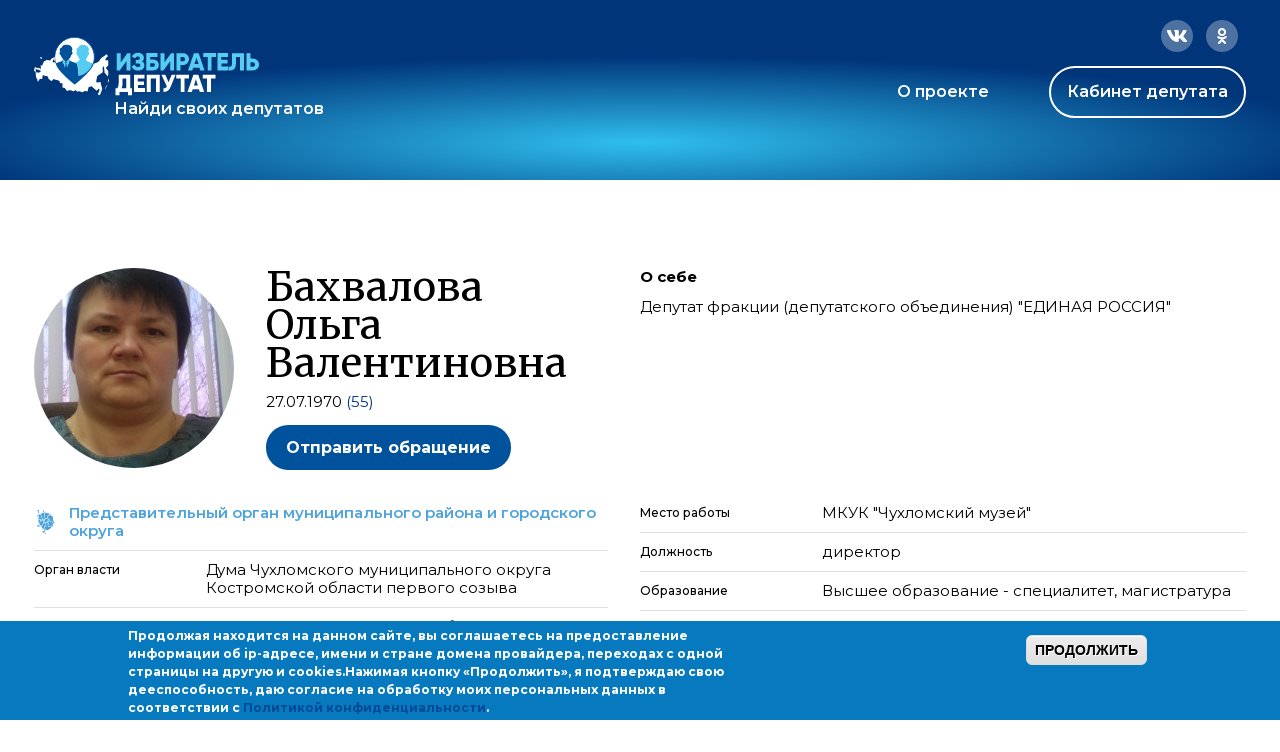

--- FILE ---
content_type: text/css
request_url: https://ideputat.er.ru/sites/all/modules/mdm/css/common.theme.css?t49s5p
body_size: 636
content:
#admin-menu > div > .dropdown > li > span.nolink {
    border-right: 0;
    margin-bottom: 4px;
    padding: 2px 10px 3px;
    cursor: pointer;
}

@media screen and (max-width: 600px) {
    .static-page-header {
        margin-bottom: 130px !important;
        font-size: 27px !important;
        margin-top: -42px !important;
    }
}

@media screen and (min-width: 600px) and (max-width: 800px) {
    .static-page-header {
        margin-bottom: 82px !important;
        font-size: 32px !important;
        margin-top: -20px !important;
    }
}

@media screen and (min-width: 900px) and (max-width:1100px) {
    .static-page-header {
        margin-bottom: 130px !important;
        font-size: 35px !important;
        margin-top: -20px !important;
    }
}


--- FILE ---
content_type: application/javascript; charset=utf-8
request_url: https://ideputat.er.ru/sites/all/modules/contrib/eu_cookie_compliance/js/eu_cookie_compliance.min.js?t49s5p
body_size: 5316
content:
!function(_,p){"use strict";p.behaviors.eu_cookie_compliance_popup={attach:function(e,o){_(p.settings.eu_cookie_compliance.containing_element,e).once("eu-cookie-compliance",function(){var e;p.eu_cookie_compliance.initializeCookieValues(),p.eu_cookie_compliance._euccCurrentStatus=u.getCurrentStatus(),p.eu_cookie_compliance._euccSelectedCategories=u.getAcceptedCategories(),p.settings.eu_cookie_compliance.popup_eu_only_js?p.eu_cookie_compliance.showBanner()&&(e=p.settings.basePath+p.settings.pathPrefix+"eu-cookie-compliance-check",_.getJSON(e,{},function(e){e.in_eu?p.eu_cookie_compliance.execute():p.eu_cookie_compliance.setStatus(p.eu_cookie_compliance.cookieValueAgreed)})):p.eu_cookie_compliance.execute()}).addClass("eu-cookie-compliance-status-"+p.eu_cookie_compliance.getCurrentStatus()),_("a.eu-cookie-compliance-toggle-withdraw-banner",e).click(function(e){return e.preventDefault(),p.eu_cookie_compliance.toggleWithdrawBanner(),!1})}},p.eu_cookie_compliance=p.eu_cookie_compliance||function(){(p.eu_cookie_compliance.queue=p.eu_cookie_compliance.queue||[]).push(arguments)},p.eu_cookie_compliance.a=+new Date;var u=p.eu_cookie_compliance,i=(p.eu_cookie_compliance.initializeCookieValues=function(){p.eu_cookie_compliance.euCookieComplianceBlockCookies=null,p.eu_cookie_compliance.cookieValueDisagreed=void 0===p.settings.eu_cookie_compliance.cookie_value_disagreed||""===p.settings.eu_cookie_compliance.cookie_value_disagreed?"0":p.settings.eu_cookie_compliance.cookie_value_disagreed,p.eu_cookie_compliance.cookieValueAgreedShowThankYou=void 0===p.settings.eu_cookie_compliance.cookie_value_agreed_show_thank_you||""===p.settings.eu_cookie_compliance.cookie_value_agreed_show_thank_you?"1":p.settings.eu_cookie_compliance.cookie_value_agreed_show_thank_you,p.eu_cookie_compliance.cookieValueAgreed=void 0===p.settings.eu_cookie_compliance.cookie_value_agreed||""===p.settings.eu_cookie_compliance.cookie_value_agreed?"2":p.settings.eu_cookie_compliance.cookie_value_agreed,p.eu_cookie_compliance._euccSelectedCategories=[],p.eu_cookie_compliance._euccCurrentStatus=null},u.updateSelectedCategories=function(e){p.eu_cookie_compliance._euccSelectedCategories=e},u.updateCurrentStatus=function(e){p.eu_cookie_compliance._euccCurrentStatus=e},p.eu_cookie_compliance.execute=function(){try{var e,o;p.settings.eu_cookie_compliance.popup_enabled&&p.eu_cookie_compliance.cookiesEnabled()&&(void 0===p.eu_cookie_compliance.getVersion()&&p.eu_cookie_compliance.setVersion(),p.eu_cookie_compliance.updateCheck(),e=p.eu_cookie_compliance.getVersion()!==p.settings.eu_cookie_compliance.cookie_policy_version,o=null!==p.eu_cookie_compliance._euccCurrentStatus&&("opt_in"===p.settings.eu_cookie_compliance.method||"categories"===p.settings.eu_cookie_compliance.method)&&!e,(0===p.eu_cookie_compliance._euccCurrentStatus&&"default"===p.settings.eu_cookie_compliance.method||null===p.eu_cookie_compliance._euccCurrentStatus||p.settings.eu_cookie_compliance.withdraw_enabled&&p.settings.eu_cookie_compliance.withdraw_button_on_info_popup||e)&&(p.settings.eu_cookie_compliance.withdraw_enabled||!p.settings.eu_cookie_compliance.disagree_do_not_show_popup||null===p.eu_cookie_compliance._euccCurrentStatus||e)&&(window.matchMedia("(max-width: "+p.settings.eu_cookie_compliance.mobile_breakpoint+"px)").matches&&p.settings.eu_cookie_compliance.use_mobile_message?p.eu_cookie_compliance.createPopup(p.settings.eu_cookie_compliance.mobile_popup_html_info,o):p.eu_cookie_compliance.createPopup(p.settings.eu_cookie_compliance.popup_html_info,o),p.eu_cookie_compliance.initPopup(),p.eu_cookie_compliance.resizeListener()),1===p.eu_cookie_compliance._euccCurrentStatus&&p.settings.eu_cookie_compliance.popup_agreed_enabled?(p.eu_cookie_compliance.createPopup(p.settings.eu_cookie_compliance.popup_html_agreed),p.eu_cookie_compliance.attachHideEvents()):2===p.eu_cookie_compliance._euccCurrentStatus&&p.settings.eu_cookie_compliance.withdraw_enabled&&(p.settings.eu_cookie_compliance.withdraw_button_on_info_popup||(p.eu_cookie_compliance.createWithdrawBanner(p.settings.eu_cookie_compliance.withdraw_markup),p.eu_cookie_compliance.resizeListener()),p.eu_cookie_compliance.attachWithdrawEvents()))}catch(e){}},p.eu_cookie_compliance.initPopup=function(){p.eu_cookie_compliance.attachAgreeEvents(),"categories"===p.settings.eu_cookie_compliance.method&&(p.eu_cookie_compliance.setPreferenceCheckboxes(p.eu_cookie_compliance._euccSelectedCategories),p.eu_cookie_compliance.attachSavePreferencesEvents()),p.settings.eu_cookie_compliance.withdraw_enabled&&p.settings.eu_cookie_compliance.withdraw_button_on_info_popup&&(p.eu_cookie_compliance.attachWithdrawEvents(),1!==p.eu_cookie_compliance._euccCurrentStatus&&2!==p.eu_cookie_compliance._euccCurrentStatus||(_(".eu-cookie-withdraw-button").removeClass("eu-cookie-compliance-hidden"),_(".eu-cookie-compliance-reject-button").addClass("eu-cookie-compliance-hidden")))},p.eu_cookie_compliance.positionTab=function(){var e;p.settings.eu_cookie_compliance.popup_position&&(e=_(".eu-cookie-withdraw-tab").outerHeight(),_("#sliding-popup").length&&(e+=_("#sliding-popup").outerHeight()),_(".eu-cookie-withdraw-wrapper").length?_(".eu-cookie-withdraw-tab").css("margin-top","0"):_(".eu-cookie-withdraw-tab").css("margin-top",e+"px"))},p.eu_cookie_compliance.createWithdrawBanner=function(e){var o=_("<div></div>").html(e),e=_(".eu-cookie-withdraw-banner",o),i=(o.attr("id","sliding-popup"),o.addClass("eu-cookie-withdraw-wrapper"),o.trigger("eu_cookie_compliance_popup_close"),_("body").removeClass("eu-cookie-compliance-popup-open"),p.settings.eu_cookie_compliance.popup_use_bare_css||e.height(p.settings.eu_cookie_compliance.popup_height).width(p.settings.eu_cookie_compliance.popup_width),o.hide(),0);p.settings.eu_cookie_compliance.popup_position?(o.prependTo(p.settings.eu_cookie_compliance.containing_element),i=parseInt(o.outerHeight()),o.show().addClass("sliding-popup-top").addClass("clearfix").css({top:p.eu_cookie_compliance.getBannerTopHiddenPosition(i)}),setTimeout(function(){o.animate({top:p.eu_cookie_compliance.getBannerTopHiddenPosition(i)},p.settings.eu_cookie_compliance.popup_delay,null),p.settings.eu_cookie_compliance.fixed_top_position||_("body").animate({"margin-top":-i+"px"})}.bind(o,i),0)):(p.settings.eu_cookie_compliance.better_support_for_screen_readers?o.prependTo(p.settings.eu_cookie_compliance.containing_element):o.appendTo(p.settings.eu_cookie_compliance.containing_element),i=o.outerHeight(),o.show().addClass("sliding-popup-bottom").css({bottom:-1*i}),setTimeout(function(){o.animate({bottom:-1*i},p.settings.eu_cookie_compliance.popup_delay,null,function(){var e=o.outerHeight();o.animate({bottom:-1*e},p.settings.eu_cookie_compliance.popup_delay,null)})}.bind(o,i),0))},p.eu_cookie_compliance.getBannerTopPosition=function(e){let o;return p.settings.eu_cookie_compliance.fixed_top_position?(o=0,_("#toolbar").length&&(o+=parseInt(_("#toolbar").css("height"))),o+"px"):0},p.eu_cookie_compliance.getBannerTopHiddenPosition=function(e){let o=0;return p.settings.eu_cookie_compliance.fixed_top_position?o=-e:_("#toolbar").length&&(o=-parseInt(_("#toolbar").css("height"))),o+"px"},p.eu_cookie_compliance.getBannerBottomHiddenPosition=function(){return-_("#sliding-popup").outerHeight()+"px"},p.eu_cookie_compliance.toggleWithdrawBanner=function(){var e,o,i,c=_("#sliding-popup"),n=parseInt(c.outerHeight()),t=c.find(".eu-cookie-compliance-banner, .eu-cookie-withdraw-banner").is(":visible");t&&(e=parseInt(c.css("top")),o=parseInt(_(p.settings.eu_cookie_compliance.containing_element).css("padding-top")),i=parseInt(_(p.settings.eu_cookie_compliance.containing_element).css("margin-top")),t=p.settings.eu_cookie_compliance.popup_position?p.settings.eu_cookie_compliance.fixed_top_position?!(e===-n):!(e===-(o+i+n)):0===parseInt(c.css("bottom"))),p.settings.eu_cookie_compliance.popup_position?t?(p.settings.eu_cookie_compliance.fixed_top_position||_("body").animate({"margin-top":-n+"px"},p.settings.eu_cookie_compliance.popup_delay),c.animate({top:p.eu_cookie_compliance.getBannerTopHiddenPosition(n)},p.settings.eu_cookie_compliance.popup_delay).trigger("eu_cookie_compliance_popup_close"),_("body").removeClass("eu-cookie-compliance-popup-open")):(p.settings.eu_cookie_compliance.fixed_top_position||_("body").animate({"margin-top":"0px"},p.settings.eu_cookie_compliance.popup_delay),c.find(".eu-cookie-compliance-banner").show(),c.animate({top:p.eu_cookie_compliance.getBannerTopPosition(n)},p.settings.eu_cookie_compliance.popup_delay).trigger("eu_cookie_compliance_popup_open"),_("body").addClass("eu-cookie-compliance-popup-open")):t?(c.animate({bottom:-1*n},p.settings.eu_cookie_compliance.popup_delay).trigger("eu_cookie_compliance_popup_close"),_("body").removeClass("eu-cookie-compliance-popup-open")):(c.find(".eu-cookie-compliance-banner").show(),c.animate({bottom:0},p.settings.eu_cookie_compliance.popup_delay).trigger("eu_cookie_compliance_popup_open"),_("body").addClass("eu-cookie-compliance-popup-open"))},p.eu_cookie_compliance.resizeListener=function(){var e,o,i,c=_("#sliding-popup"),n=(e=function(){var e=c.outerHeight();p.settings.eu_cookie_compliance.popup_position?(parseFloat(c.css("top"))<0&&(_("body").hasClass("eu-cookie-compliance-popup-open")?(p.settings.eu_cookie_compliance.fixed_top_position||_("body").css({"margin-top":"0px"}),c.css("top",p.eu_cookie_compliance.getBannerTopPosition(e))):(p.settings.eu_cookie_compliance.fixed_top_position||_("body").css({"margin-top":-e+"px"}),c.css("top",p.eu_cookie_compliance.getBannerTopHiddenPosition(e)))),p.eu_cookie_compliance.positionTab()):0!==parseFloat(c.css("bottom"))&&c.css("bottom",-1*e),p.eu_cookie_compliance.positionTab()},o=50,function(){clearTimeout(i),i=setTimeout(function(){clearTimeout(i),e()},o)});setTimeout(function(){n()}),window.addEventListener("resize",n)},p.eu_cookie_compliance.createPopup=function(e,o){var i=_("<div></div>").html(e),e=(i.attr("id","sliding-popup"),p.settings.eu_cookie_compliance.popup_use_bare_css||i.height(p.settings.eu_cookie_compliance.popup_height).width(p.settings.eu_cookie_compliance.popup_width),i.hide(),0);p.settings.eu_cookie_compliance.popup_position?(i.prependTo(p.settings.eu_cookie_compliance.containing_element),e=i.outerHeight(),i.addClass("sliding-popup-top clearfix").css({top:p.eu_cookie_compliance.getBannerTopHiddenPosition(e)}),!0!==o?(_("body").addClass("eu-cookie-compliance-popup-open"),i.show(),i.animate({top:p.eu_cookie_compliance.getBannerTopPosition(e)},p.settings.eu_cookie_compliance.popup_delay,null,function(){i.trigger("eu_cookie_compliance_popup_open"),p.eu_cookie_compliance.positionTab()})):(p.settings.eu_cookie_compliance.fixed_top_position||_("body").css({"margin-top":-e+"px"}),setTimeout(function(){i.show(),p.eu_cookie_compliance.positionTab()},0))):(p.settings.eu_cookie_compliance.better_support_for_screen_readers?i.prependTo(p.settings.eu_cookie_compliance.containing_element):i.appendTo(p.settings.eu_cookie_compliance.containing_element),e=i.outerHeight(),i.show().attr({class:"sliding-popup-bottom"}).css({bottom:-1*e}),!0!==o&&(_("body").addClass("eu-cookie-compliance-popup-open"),i.animate({bottom:0},p.settings.eu_cookie_compliance.popup_delay,null,function(){i.trigger("eu_cookie_compliance_popup_open")})))},p.eu_cookie_compliance.attachAgreeEvents=function(){var e,o,i=p.settings.eu_cookie_compliance.popup_clicking_confirmation,c=p.settings.eu_cookie_compliance.popup_scrolling_confirmation;"categories"===p.settings.eu_cookie_compliance.method&&p.settings.eu_cookie_compliance.enable_save_preferences_button?_(".agree-button").click(p.eu_cookie_compliance.acceptAllAction):_(".agree-button").click(p.eu_cookie_compliance.acceptAction),_(".decline-button").click(p.eu_cookie_compliance.declineAction),_(".eu-cookie-compliance-close-button").click(p.eu_cookie_compliance.closeAction),_(".eu-cookie-compliance-reject-button").click(p.eu_cookie_compliance.rejectAllAction),i&&_("a, input[type=submit], button[type=submit]").not(".popup-content *").bind("click.euCookieCompliance",p.eu_cookie_compliance.acceptAction),c&&(e=!1,o=function(){e?(p.eu_cookie_compliance.acceptAction(),_(window).off("scroll",o)):e=!0},_(window).bind("scroll",o)),_(".find-more-button").not(".find-more-button-processed").addClass("find-more-button-processed").click(p.eu_cookie_compliance.moreInfoAction)},p.eu_cookie_compliance.closeAction=function(){switch(p.settings.eu_cookie_compliance.close_button_action){case"close_banner":p.eu_cookie_compliance.toggleWithdrawBanner();break;case"save_preferences":p.eu_cookie_compliance.savePreferencesAction();break;case"reject_all_cookies":p.eu_cookie_compliance.rejectAllAction();break;case"accept_all_cookies":p.eu_cookie_compliance.acceptAllAction()}},p.eu_cookie_compliance.attachSavePreferencesEvents=function(){_(".eu-cookie-compliance-save-preferences-button").click(p.eu_cookie_compliance.savePreferencesAction)},p.eu_cookie_compliance.attachHideEvents=function(){var e=p.settings.eu_cookie_compliance.popup_hide_agreed,o=p.settings.eu_cookie_compliance.popup_clicking_confirmation;_(".hide-popup-button").click(function(){p.eu_cookie_compliance.changeStatus(p.eu_cookie_compliance.cookieValueAgreed)}),o&&_("a, input[type=submit], button[type=submit]").unbind("click.euCookieCompliance"),e&&_("a, input[type=submit], button[type=submit]").bind("click.euCookieComplianceHideAgreed",function(){p.eu_cookie_compliance.changeStatus(p.eu_cookie_compliance.cookieValueAgreed)}),_(".find-more-button").not(".find-more-button-processed").addClass("find-more-button-processed").click(p.eu_cookie_compliance.moreInfoAction)},p.eu_cookie_compliance.attachWithdrawEvents=function(){_(".eu-cookie-withdraw-button").click(p.eu_cookie_compliance.withdrawAction),_(".eu-cookie-withdraw-tab").click(p.eu_cookie_compliance.toggleWithdrawBanner)},p.eu_cookie_compliance.acceptAction=function(){var e=p.settings.eu_cookie_compliance.popup_agreed_enabled,o=p.eu_cookie_compliance.cookieValueAgreedShowThankYou;e||(p.eu_cookie_compliance.setStatus(p.eu_cookie_compliance.cookieValueAgreedShowThankYou),o=p.eu_cookie_compliance.cookieValueAgreed),i||"function"!=typeof euCookieComplianceLoadScripts||euCookieComplianceLoadScripts(),void 0!==p.eu_cookie_compliance.euCookieComplianceBlockCookies&&clearInterval(p.eu_cookie_compliance.euCookieComplianceBlockCookies),"categories"===p.settings.eu_cookie_compliance.method&&(e=_("#eu-cookie-compliance-categories input:checkbox:checked").map(function(){return _(this).val()}).get(),p.eu_cookie_compliance.setAcceptedCategories(e),p.eu_cookie_compliance.loadCategoryScripts(e),e.length||(o=p.eu_cookie_compliance.cookieValueDisagreed)),p.eu_cookie_compliance.changeStatus(o),p.settings.eu_cookie_compliance.withdraw_enabled&&p.settings.eu_cookie_compliance.withdraw_button_on_info_popup&&(p.eu_cookie_compliance.attachWithdrawEvents(),1!==p.eu_cookie_compliance._euccCurrentStatus&&2!==p.eu_cookie_compliance._euccCurrentStatus||(_(".eu-cookie-withdraw-button").removeClass("eu-cookie-compliance-hidden"),_(".eu-cookie-compliance-reject-button").addClass("eu-cookie-compliance-hidden")))},p.eu_cookie_compliance.acceptAllAction=function(){var e=p.settings.eu_cookie_compliance.cookie_categories;p.eu_cookie_compliance.setPreferenceCheckboxes(e),p.eu_cookie_compliance.acceptAction()},p.eu_cookie_compliance.rejectAllAction=function(){p.eu_cookie_compliance.setPreferenceCheckboxes([]),p.eu_cookie_compliance.acceptAction()},p.eu_cookie_compliance.savePreferencesAction=function(){var e=_("#eu-cookie-compliance-categories input:checkbox:checked").map(function(){return _(this).val()}).get(),o=p.settings.eu_cookie_compliance.popup_agreed_enabled,i=p.eu_cookie_compliance.cookieValueAgreedShowThankYou;o||(p.eu_cookie_compliance.setStatus(p.eu_cookie_compliance.cookieValueAgreedShowThankYou),i=p.eu_cookie_compliance.cookieValueAgreed),p.eu_cookie_compliance.setAcceptedCategories(e),p.eu_cookie_compliance.loadCategoryScripts(e),e.length||(i=p.eu_cookie_compliance.cookieValueDisagreed),p.eu_cookie_compliance.changeStatus(i)},p.eu_cookie_compliance.loadCategoryScripts=function(e){for(var o in e)!0!==c[e[o]]&&"function"==typeof euCookieComplianceLoadScripts&&(euCookieComplianceLoadScripts(e[o]),c[e[o]]=!0)},p.eu_cookie_compliance.declineAction=function(){p.eu_cookie_compliance.setStatus(p.eu_cookie_compliance.cookieValueDisagreed);var e,o=_("#sliding-popup");o.hasClass("sliding-popup-top")?(e=o.outerHeight(),p.settings.eu_cookie_compliance.fixed_top_position||_("body").animate({"margin-top":-e+"px"},p.settings.eu_cookie_compliance.popup_delay),p.settings.eu_cookie_compliance.settings_tab_enabled?(o.animate({top:p.eu_cookie_compliance.getBannerTopHiddenPosition(e)},p.settings.eu_cookie_compliance.popup_delay,null).trigger("eu_cookie_compliance_popup_close"),_(".eu-cookie-withdraw-tab").click(p.eu_cookie_compliance.toggleWithdrawBanner)):(o.animate({top:p.eu_cookie_compliance.getBannerTopHiddenPosition(e)},p.settings.eu_cookie_compliance.popup_delay,null,function(){o.hide()}).trigger("eu_cookie_compliance_popup_close"),_("body").removeClass("eu-cookie-compliance-popup-open"))):p.settings.eu_cookie_compliance.settings_tab_enabled?(o.animate({bottom:-1*o.outerHeight()},p.settings.eu_cookie_compliance.popup_delay,null).trigger("eu_cookie_compliance_popup_close"),_(".eu-cookie-withdraw-tab").click(p.eu_cookie_compliance.toggleWithdrawBanner)):(o.animate({bottom:-1*o.outerHeight()},p.settings.eu_cookie_compliance.popup_delay,null,function(){o.hide()}).trigger("eu_cookie_compliance_popup_close"),_("body").removeClass("eu-cookie-compliance-popup-open"))},p.eu_cookie_compliance.withdrawAction=function(){p.eu_cookie_compliance.setStatus(0),p.eu_cookie_compliance.setAcceptedCategories([]),location.reload()},p.eu_cookie_compliance.moreInfoAction=function(){p.settings.eu_cookie_compliance.disagree_do_not_show_popup?(p.eu_cookie_compliance.setStatus(p.eu_cookie_compliance.cookieValueDisagreed),p.settings.eu_cookie_compliance.withdraw_enabled&&p.settings.eu_cookie_compliance.withdraw_button_on_info_popup?_("#sliding-popup .eu-cookie-compliance-banner").trigger("eu_cookie_compliance_popup_close").hide():_("#sliding-popup").trigger("eu_cookie_compliance_popup_close").remove(),_("body").removeClass("eu-cookie-compliance-popup-open")):p.settings.eu_cookie_compliance.popup_link_new_window?window.open(p.settings.eu_cookie_compliance.popup_link):window.location.href=p.settings.eu_cookie_compliance.popup_link},p.eu_cookie_compliance.getCurrentStatus=function(){var e,o=new n,o=(u.handleEvent("preStatusLoad",o),"undefined"==typeof eu_cookie_compliance_cookie_name||""===eu_cookie_compliance_cookie_name?"cookie-agreed":eu_cookie_compliance_cookie_name);_.cookie(o)===p.eu_cookie_compliance.cookieValueDisagreed?e="0":_.cookie(o)===p.eu_cookie_compliance.cookieValueAgreedShowThankYou?e="1":_.cookie(o)===p.eu_cookie_compliance.cookieValueAgreed&&(e="2");p.eu_cookie_compliance._euccCurrentStatus=parseInt(e),isNaN(p.eu_cookie_compliance._euccCurrentStatus)&&(p.eu_cookie_compliance._euccCurrentStatus=null);o=new t;return u.handleEvent("postStatusLoad",o),p.eu_cookie_compliance._euccCurrentStatus},p.eu_cookie_compliance.setPreferenceCheckboxes=function(e){for(var o in null===p.eu_cookie_compliance.getCurrentStatus()&&0!==p.eu_cookie_compliance.getCurrentStatus()||_("#eu-cookie-compliance-categories input:checkbox").not(":disabled").attr("checked",!1),e){o=e[o].toString().replace(/[ _\/\[\]]/g,"-").toLowerCase(),o=document.getElementById("cookie-category-"+o);null!==o&&(o.checked=!0)}},p.eu_cookie_compliance.getAcceptedCategories=function(){var e,o=new m,o=(u.handleEvent("prePreferencesLoad",o),"undefined"==typeof eu_cookie_compliance_cookie_name||""===eu_cookie_compliance_cookie_name?"cookie-agreed-categories":p.settings.eu_cookie_compliance.cookie_name+"-categories"),o=_.cookie(o);for(e in p.eu_cookie_compliance._euccSelectedCategories=null!=o?JSON.parse(o):[],p.settings.eu_cookie_compliance.cookie_categories_details){var i=p.settings.eu_cookie_compliance.cookie_categories_details[e];"required"===i.checkbox_default_state&&-1===_.inArray(i.machine_name,p.eu_cookie_compliance._euccSelectedCategories)&&p.eu_cookie_compliance._euccSelectedCategories.push(i.machine_name)}o=new d;return u.handleEvent("postPreferencesLoad",o),p.eu_cookie_compliance._euccSelectedCategories},p.eu_cookie_compliance.changeStatus=function(o){var i=p.settings.eu_cookie_compliance.reload_page,c=p.eu_cookie_compliance._euccCurrentStatus;if(p.eu_cookie_compliance._euccCurrentStatus!==parseInt(o)){if(p.settings.eu_cookie_compliance.popup_position){let e=_("#sliding-popup").outerHeight();p.settings.eu_cookie_compliance.fixed_top_position||_("body").animate({"margin-top":-e+"px"},p.settings.eu_cookie_compliance.popup_delay),_(".sliding-popup-top").animate({top:p.eu_cookie_compliance.getBannerTopHiddenPosition(e)},p.settings.eu_cookie_compliance.popup_delay,function(){_("body").removeClass("eu-cookie-compliance-popup-open"),o!==p.eu_cookie_compliance.cookieValueAgreedShowThankYou||null!==c||i?c===p.eu_cookie_compliance.cookieValueAgreedShowThankYou&&(p.settings.eu_cookie_compliance.withdraw_enabled&&p.settings.eu_cookie_compliance.withdraw_button_on_info_popup?(_("#sliding-popup").hide(),window.matchMedia("(max-width: "+p.settings.eu_cookie_compliance.mobile_breakpoint+"px)").matches&&p.settings.eu_cookie_compliance.use_mobile_message?_(".sliding-popup-top").not(".eu-cookie-withdraw-wrapper").html(p.settings.eu_cookie_compliance.mobile_popup_html_info):_(".sliding-popup-top").not(".eu-cookie-withdraw-wrapper").html(p.settings.eu_cookie_compliance.popup_html_info),e=_("#sliding-popup").outerHeight(),p.settings.eu_cookie_compliance.fixed_top_position||_("body").animate({"margin-top":-e+"px"},p.settings.eu_cookie_compliance.popup_delay),_(".sliding-popup-top").css("top",p.eu_cookie_compliance.getBannerTopHiddenPosition(e)),_(".sliding-popup-top").not(".eu-cookie-withdraw-wrapper").trigger("eu_cookie_compliance_popup_close"),_("body").removeClass("eu-cookie-compliance-popup-open"),p.eu_cookie_compliance.initPopup(),p.eu_cookie_compliance.resizeListener(),_("#sliding-popup").show()):(_(".sliding-popup-top").not(".eu-cookie-withdraw-wrapper").trigger("eu_cookie_compliance_popup_close").remove(),_("body").css({"margin-top":"0px"})),_("body").removeClass("eu-cookie-compliance-popup-open")):(p.settings.eu_cookie_compliance.fixed_top_position||_("body").animate({"margin-top":"0px"},p.settings.eu_cookie_compliance.popup_delay),_(".sliding-popup-top").not(".eu-cookie-withdraw-wrapper").html(p.settings.eu_cookie_compliance.popup_html_agreed).animate({top:p.eu_cookie_compliance.getBannerTopPosition(e)},p.settings.eu_cookie_compliance.popup_delay),p.eu_cookie_compliance.attachHideEvents()),p.settings.eu_cookie_compliance.withdraw_enabled&&!p.settings.eu_cookie_compliance.withdraw_button_on_info_popup&&p.eu_cookie_compliance.showWithdrawBanner(o)})}else _(".sliding-popup-bottom").animate({bottom:-1*_("#sliding-popup").outerHeight()},p.settings.eu_cookie_compliance.popup_delay,function(){o!==p.eu_cookie_compliance.cookieValueAgreedShowThankYou||null!==c||i?c===p.eu_cookie_compliance.cookieValueAgreedShowThankYou&&(_("#sliding-popup").css("display","none"),p.settings.eu_cookie_compliance.withdraw_enabled&&p.settings.eu_cookie_compliance.withdraw_button_on_info_popup?(window.matchMedia("(max-width: "+p.settings.eu_cookie_compliance.mobile_breakpoint+"px)").matches&&p.settings.eu_cookie_compliance.use_mobile_message?_(".sliding-popup-bottom").not(".eu-cookie-withdraw-wrapper").html(p.settings.eu_cookie_compliance.mobile_popup_html_info):_(".sliding-popup-bottom").not(".eu-cookie-withdraw-wrapper").html(p.settings.eu_cookie_compliance.popup_html_info),_(".sliding-popup-bottom").css("bottom",p.eu_cookie_compliance.getBannerBottomHiddenPosition()),_(".sliding-popup-bottom").not(".eu-cookie-withdraw-wrapper").trigger("eu_cookie_compliance_popup_close"),_("body").removeClass("eu-cookie-compliance-popup-open"),p.eu_cookie_compliance.initPopup(),p.eu_cookie_compliance.resizeListener(),_("#sliding-popup").css("display","block")):(_(".sliding-popup-bottom").not(".eu-cookie-withdraw-wrapper").trigger("eu_cookie_compliance_popup_close").remove(),_("body").removeClass("eu-cookie-compliance-popup-open"))):(_(".sliding-popup-bottom").not(".eu-cookie-withdraw-wrapper").html(p.settings.eu_cookie_compliance.popup_html_agreed).animate({bottom:0},p.settings.eu_cookie_compliance.popup_delay),p.eu_cookie_compliance.attachHideEvents()),p.settings.eu_cookie_compliance.withdraw_enabled&&!p.settings.eu_cookie_compliance.withdraw_button_on_info_popup&&p.eu_cookie_compliance.showWithdrawBanner(o)});i&&location.reload(),p.eu_cookie_compliance.setStatus(o)}},p.eu_cookie_compliance.showWithdrawBanner=function(e){e===p.eu_cookie_compliance.cookieValueAgreed&&p.settings.eu_cookie_compliance.withdraw_enabled&&(p.settings.eu_cookie_compliance.withdraw_button_on_info_popup||(p.eu_cookie_compliance.createWithdrawBanner(p.settings.eu_cookie_compliance.withdraw_markup),p.eu_cookie_compliance.resizeListener()),p.eu_cookie_compliance.attachWithdrawEvents(),p.settings.eu_cookie_compliance.popup_position&&p.eu_cookie_compliance.positionTab())},p.eu_cookie_compliance.setStatus=function(e){var o=new a,o=(u.handleEvent("preStatusSave",o),new Date),i=p.settings.eu_cookie_compliance.domain||"",c=p.settings.eu_cookie_compliance.domain_all_sites?"/":p.settings.basePath,n="undefined"==typeof eu_cookie_compliance_cookie_name||""===eu_cookie_compliance_cookie_name?"cookie-agreed":eu_cookie_compliance_cookie_name;1<c.length&&(t=c.length-1,c.lastIndexOf("/")===t&&(c=c.substring(0,t)));parseInt(p.settings.eu_cookie_compliance.cookie_session)?_.cookie(n,e,{path:c,domain:i}):(t=parseInt(p.settings.eu_cookie_compliance.cookie_lifetime),o.setDate(o.getDate()+t),_.cookie(n,e,{expires:o,path:c,domain:i})),p.eu_cookie_compliance._euccCurrentStatus=e,_(document).trigger("eu_cookie_compliance.changeStatus",[e]),p.eu_cookie_compliance.setVersion(),p.settings.eu_cookie_compliance.store_consent&&(e===p.eu_cookie_compliance.cookieValueAgreedShowThankYou&&p.settings.eu_cookie_compliance.popup_agreed_enabled||e===p.eu_cookie_compliance.cookieValueAgreed&&!p.settings.eu_cookie_compliance.popup_agreed_enabled)&&(t=p.settings.basePath+p.settings.pathPrefix+"eu-cookie-compliance/store_consent/banner",_.post(t,{},function(e){}));var t,n=new l;u.handleEvent("postStatusSave",n),e===p.eu_cookie_compliance.cookieValueDisagreed&&"opt_out"===p.settings.eu_cookie_compliance.method&&(p.eu_cookie_compliance.euCookieComplianceBlockCookies=setInterval(p.eu_cookie_compliance.BlockCookies,5e3))},p.eu_cookie_compliance.setAcceptedCategories=function(e){var o=new h,o=(u.handleEvent("prePreferencesSave",o),new Date),i=p.settings.eu_cookie_compliance.domain||"",c=p.settings.eu_cookie_compliance.domain_all_sites?"/":p.settings.basePath,n="undefined"==typeof eu_cookie_compliance_cookie_name||""===eu_cookie_compliance_cookie_name?"cookie-agreed-categories":p.settings.eu_cookie_compliance.cookie_name+"-categories",t=(1<c.length&&(t=c.length-1,c.lastIndexOf("/")===t&&(c=c.substring(0,t))),JSON.stringify(e)),a=(parseInt(p.settings.eu_cookie_compliance.cookie_session)?_.cookie(n,t,{path:c,domain:i}):(a=parseInt(p.settings.eu_cookie_compliance.cookie_lifetime),o.setDate(o.getDate()+a),_.cookie(n,t,{expires:o,path:c,domain:i})),p.eu_cookie_compliance._euccSelectedCategories=e,_(document).trigger("eu_cookie_compliance.changePreferences",[e]),new w);u.handleEvent("postPreferencesSave",a)},p.eu_cookie_compliance.hasAgreed=function(e){var o=1===p.eu_cookie_compliance._euccCurrentStatus||2===p.eu_cookie_compliance._euccCurrentStatus;return o=void 0!==e&&o?p.eu_cookie_compliance.hasAgreedWithCategory(e):o},p.eu_cookie_compliance.hasAgreedWithCategory=function(e){return-1!==_.inArray(e,p.eu_cookie_compliance._euccSelectedCategories)},p.eu_cookie_compliance.showBanner=function(){var e=!1;return 0===p.eu_cookie_compliance._euccCurrentStatus&&"default"===p.settings.eu_cookie_compliance.method||null===p.eu_cookie_compliance._euccCurrentStatus?p.settings.eu_cookie_compliance.disagree_do_not_show_popup&&null!==p.eu_cookie_compliance._euccCurrentStatus||(e=!0):(1===p.eu_cookie_compliance._euccCurrentStatus&&p.settings.eu_cookie_compliance.popup_agreed_enabled||2===p.eu_cookie_compliance._euccCurrentStatus&&p.settings.eu_cookie_compliance.withdraw_enabled)&&(e=!0),e},p.eu_cookie_compliance.cookiesEnabled=function(){var e=navigator.cookieEnabled;return void 0!==navigator.cookieEnabled||e||(document.cookie="testCookie",e=-1!==document.cookie.indexOf("testCookie")),e},p.eu_cookie_compliance.cookieMatches=function(e,o){if(e===o)return!0;if(o.indexOf("*")<0)return!1;try{return new RegExp("^"+o.replace(/\./g,"\\.").replace(/\*/g,".+")+"$","g").test(e)}catch(e){return!1}},p.eu_cookie_compliance.isAllowed=function(e){if(0===e.indexOf("SESS")||0===e.indexOf("SSESS"))return!0;var o,i=p.settings.eu_cookie_compliance.allowed_cookies.split(/\r\n|\n|\r/g);for(o in i.push(void 0===p.settings.eu_cookie_compliance.cookie_name||""===p.settings.eu_cookie_compliance.cookie_name?"cookie-agreed":p.settings.eu_cookie_compliance.cookie_name),i.push(void 0===p.settings.eu_cookie_compliance.cookie_name||""===p.settings.eu_cookie_compliance.cookie_name?"cookie-agreed-categories":p.settings.eu_cookie_compliance.cookie_name+"-categories"),i.push(void 0===p.settings.eu_cookie_compliance.cookie_name||""===p.settings.eu_cookie_compliance.cookie_name?"cookie-agreed-version":p.settings.eu_cookie_compliance.cookie_name+"-version"),i)if("string"==typeof i[o]){if(p.eu_cookie_compliance.cookieMatches(e,i[o]))return!0;if("categories"===p.settings.eu_cookie_compliance.method){var c=i[o].indexOf(":");if(-1!==c){var n=i[o].substr(0,c),c=i[o].substr(c+1);if(p.eu_cookie_compliance.cookieMatches(e,c)&&p.eu_cookie_compliance.hasAgreedWithCategory(n))return!0}}}return!1},p.eu_cookie_compliance.updateCheck=function(){var e="cookie-agreed-"+p.settings.eu_cookie_compliance.popup_language,o=p.settings.eu_cookie_compliance.domain||"",i=p.settings.eu_cookie_compliance.domain_all_sites?"/":p.settings.basePath,c=_.cookie(e),n=new Date,t="undefined"==typeof eu_cookie_compliance_cookie_name||""===eu_cookie_compliance_cookie_name?"cookie-agreed":eu_cookie_compliance_cookie_name;null!=c&&"null"!==c&&(n.setDate(n.getDate()+parseInt(p.settings.eu_cookie_compliance.cookie_lifetime)),_.cookie(t,c,{expires:n,path:i,domain:o}),void 0!==_.removeCookie?_.removeCookie(e):_.cookie(e,null,{path:i,domain:o}))},p.eu_cookie_compliance.getVersion=function(){var e=void 0===p.settings.eu_cookie_compliance.cookie_name||""===p.settings.eu_cookie_compliance.cookie_name?"cookie-agreed-version":p.settings.eu_cookie_compliance.cookie_name+"-version";return _.cookie(e)},!(p.eu_cookie_compliance.setVersion=function(){var e,o=new Date,i=p.settings.eu_cookie_compliance.domain||"",c=p.settings.eu_cookie_compliance.domain_all_sites?"/":p.settings.basePath,n=void 0===p.settings.eu_cookie_compliance.cookie_name||""===p.settings.eu_cookie_compliance.cookie_name?"cookie-agreed-version":p.settings.eu_cookie_compliance.cookie_name+"-version",t=(1<c.length&&(t=c.length-1,c.lastIndexOf("/")===t&&(c=c.substring(0,t))),p.settings.eu_cookie_compliance.cookie_policy_version);parseInt(p.settings.eu_cookie_compliance.cookie_session)?_.cookie(n,t,{path:c,domain:i}):(e=parseInt(p.settings.eu_cookie_compliance.cookie_lifetime),o.setDate(o.getDate()+e),_.cookie(n,t,{expires:o,path:c,domain:i}))})),c={},n=(_(function(){(p.eu_cookie_compliance.hasAgreed()||null===p.eu_cookie_compliance._euccCurrentStatus&&"opt_in"!==p.settings.eu_cookie_compliance.method&&"categories"!==p.settings.eu_cookie_compliance.method)&&("function"==typeof euCookieComplianceLoadScripts&&euCookieComplianceLoadScripts(),i=!0,"categories"===p.settings.eu_cookie_compliance.method&&p.eu_cookie_compliance.loadCategoryScripts(p.eu_cookie_compliance._euccSelectedCategories))}),p.behaviors.eu_cookie_compliance_popup_block_cookies={initialized:!1,attach:function(e,o){var i;!p.behaviors.eu_cookie_compliance_popup_block_cookies.initialized&&o.eu_cookie_compliance&&(p.behaviors.eu_cookie_compliance_popup_block_cookies.initialized=!0,!o.eu_cookie_compliance.automatic_cookies_removal||("opt_in"!==o.eu_cookie_compliance.method||null!==p.eu_cookie_compliance._euccCurrentStatus&&p.eu_cookie_compliance.hasAgreed())&&("opt_out"!==o.eu_cookie_compliance.method||p.eu_cookie_compliance.hasAgreed()||null===p.eu_cookie_compliance._euccCurrentStatus)&&"categories"!==p.settings.eu_cookie_compliance.method||(o=o.eu_cookie_compliance.allowed_cookies.split(/\r\n|\n|\r/g),i="undefined"==typeof eu_cookie_compliance_cookie_name||""===eu_cookie_compliance_cookie_name?"cookie-agreed":eu_cookie_compliance_cookie_name,o.push(i),p.eu_cookie_compliance.euCookieComplianceBlockCookies=setInterval(p.eu_cookie_compliance.BlockCookies,5e3)))}},p.eu_cookie_compliance.BlockCookies=function(){for(var e in _.cookie()){var o,i=window.location.hostname,c=!1;if(!p.eu_cookie_compliance.isAllowed(e)){for(;!c&&""!==i;)c=(c=_.removeCookie(e,{domain:"."+i,path:"/"}))||_.removeCookie(e,{domain:i,path:"/"}),i=-1===(o=i.indexOf("."))?"":i.substring(o+1);c||(document.cookie=e+"=; expires=Thu, 01 Jan 1970 00:00:01 GMT; path=/;")}}},u.handleEvent=function(e,o){for(var i=function(e){var o=[];if(void 0!==p.eu_cookie_compliance&&void 0!==p.eu_cookie_compliance.queue&&p.eu_cookie_compliance.queue.length)for(var i,c,n=0;n<p.eu_cookie_compliance.queue.length;n++)p.eu_cookie_compliance.queue[n].length&&(i=(c=p.eu_cookie_compliance.queue[n])[0],c=c[1],"string"==typeof i&&"function"==typeof c&&i===e&&o.push(c));return o}(e),c=0;c<i.length;c++)void 0!==i[c]&&(o.subscribe(i[c]),o.fire({currentStatus:p.eu_cookie_compliance._euccCurrentStatus,currentCategories:p.eu_cookie_compliance._euccSelectedCategories}),o.unsubscribe(i[c]))},(b=e.prototype).subscribe=function(e){this.handlers.push(e)},b.unsubscribe=function(o){this.handlers=this.handlers.filter(function(e){if(e!==o)return e})},b.fire=function(o,e){var i=e||window;this.handlers.forEach(function(e){e.call(i,o)})},e);function e(){this.handlers=[]}(b=o.prototype).subscribe=function(e){this.handlers.push(e)},b.unsubscribe=function(o){this.handlers=this.handlers.filter(function(e){if(e!==o)return e})},b.fire=function(o,e){var i=e||window;this.handlers.forEach(function(e){e.call(i,o)})};var t=o;function o(){this.handlers=[]}(b=s.prototype).subscribe=function(e){this.handlers.push(e)},b.unsubscribe=function(o){this.handlers=this.handlers.filter(function(e){if(e!==o)return e})},b.fire=function(o,e){var i=e||window;this.handlers.forEach(function(e){e.call(i,o)})};var a=s;function s(){this.handlers=[]}(b=r.prototype).subscribe=function(e){this.handlers.push(e)},b.unsubscribe=function(o){this.handlers=this.handlers.filter(function(e){if(e!==o)return e})},b.fire=function(o,e){var i=e||window;this.handlers.forEach(function(e){e.call(i,o)})};var l=r;function r(){this.handlers=[]}(b=k.prototype).subscribe=function(e){this.handlers.push(e)},b.unsubscribe=function(o){this.handlers=this.handlers.filter(function(e){if(e!==o)return e})},b.fire=function(o,e){var i=e||window;this.handlers.forEach(function(e){e.call(i,o)})};var m=k;function k(){this.handlers=[]}(b=g.prototype).subscribe=function(e){this.handlers.push(e)},b.unsubscribe=function(o){this.handlers=this.handlers.filter(function(e){if(e!==o)return e})},b.fire=function(o,e){var i=e||window;this.handlers.forEach(function(e){e.call(i,o)})};var d=g;function g(){this.handlers=[]}(b=f.prototype).subscribe=function(e){this.handlers.push(e)},b.unsubscribe=function(o){this.handlers=this.handlers.filter(function(e){if(e!==o)return e})},b.fire=function(o,e){var i=e||window;this.handlers.forEach(function(e){e.call(i,o)})};var h=f;function f(){this.handlers=[]}(b=v.prototype).subscribe=function(e){this.handlers.push(e)},b.unsubscribe=function(o){this.handlers=this.handlers.filter(function(e){if(e!==o)return e})},b.fire=function(o,e){var i=e||window;this.handlers.forEach(function(e){e.call(i,o)})};var b,w=v;function v(){this.handlers=[]}}(jQuery,Drupal);